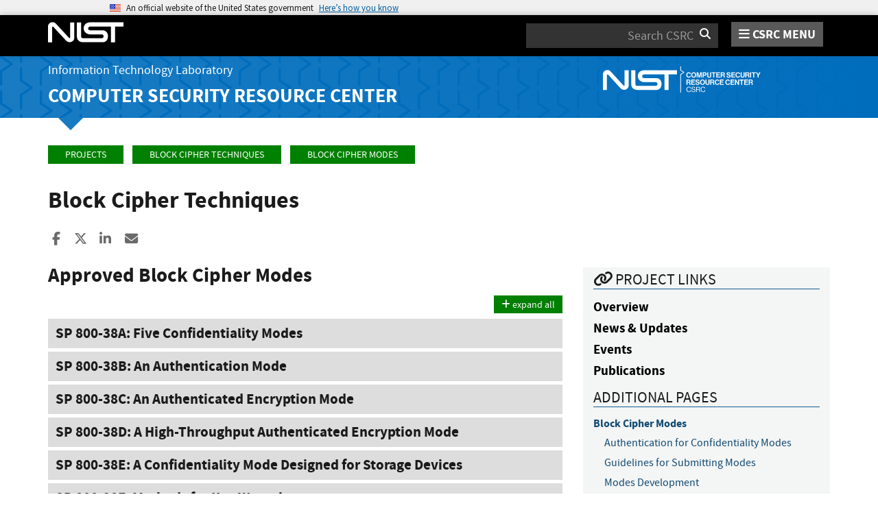

--- FILE ---
content_type: text/html; charset=utf-8
request_url: https://csrc.nist.gov/projects/block-cipher-techniques/bcm/current-modes
body_size: 11715
content:
<!DOCTYPE html>
<html lang="en-us" xml:lang="en-us">
<head>
    <meta charset="utf-8" />
    <title>Block Cipher Techniques | CSRC</title>
    <meta http-equiv="content-type" content="text/html; charset=UTF-8" />
    <meta http-equiv="content-style-type" content="text/css" />
    <meta http-equiv="content-script-type" content="text/javascript" />
    <meta name="viewport" content="width=device-width, initial-scale=1.0" />
    <meta name="msapplication-config" content="/CSRC/Media/images/favicons/browserconfig.xml" />
    <meta name="theme-color" content="#000000" />
    <meta name="google-site-verification" content="xbrnrVYDgLD-Bd64xHLCt4XsPXzUhQ-4lGMj4TdUUTA" />
    

        <meta name="description" content="SP 800-38A: Five Confidentiality Modes      In Special Publication 800-38A, five confidentiality modes are specified for use with any approved block cipher, such as the AES algorithm. The modes in SP 800-38A are updated versions of the ECB, CBC, CFB,..." />

    <!-- dcterms meta information -->
    <meta name="dcterms.title" content="Current Modes - Block Cipher Techniques | CSRC | CSRC" />
    <meta name="dcterms.description" content="SP 800-38A: Five Confidentiality Modes      In Special Publication 800-38A, five confidentiality modes are specified for use with any approved block cipher, such as the AES algorithm. The modes in SP 800-38A are updated versions of the ECB, CBC, CFB,..." />
    <meta name="dcterms.creator" content="Computer Security Division, Information Technology Laboratory, National Institute of Standards and Technology, U.S. Department of Commerce" />
    <meta name="dcterms.date.created" scheme="ISO8601" content="2017-01-04" />
    <meta name="dcterms.date.reviewed" scheme="ISO8601" content="2025-11-24" />
    <meta name="dcterms.language" scheme="DCTERMS.RFC1766" content="EN-US" />

    <!-- Facebook OpenGraph Tags -->
    <meta name="og:site_name" content="CSRC | NIST" />
    <meta name="og:type" content="article" />
    <meta name="og:url" content="https://csrc.nist.gov/projects/block-cipher-techniques/bcm/current-modes" />
    <meta name="og:title" content="Current Modes - Block Cipher Techniques | CSRC | CSRC" />
    <meta name="og:description" content="SP 800-38A: Five Confidentiality Modes      In Special Publication 800-38A, five confidentiality modes are specified for use with any approved block cipher, such as the AES algorithm. The modes in SP 800-38A are updated versions of the ECB, CBC, CFB, and OFB modes that are specified in FIPS Pub. 81; in addition, SP 800-38A specifies the CTR mode.  In the Addendum to SP 800-38A, NIST has specified three variants for extending the domain of the CBC mode using &#39;ciphertext stealing.&#39;       SP 800-38B: An Authentication Mode      The CMAC authentication mode is specified in Special Publication 800-38B for use with any approved block cipher. CMAC stands for cipher-based message authentication code (MAC), analogous to HMAC, the hash-based MAC algorithm.  CMAC is an essentially the One-Key CBC-MAC (OMAC) algorithm submitted by Iwata and Kurosawa. OMAC is an improvement of the XCBC algorithm, submitted by Rogaway and Black, which itself is an improvement of the CBC-MAC algorithm. XCBC efficiently addresses the..." />

    <meta name="article:tag" content="encryption; message authentication" />
    <meta name="article:published_time" content="2017-01-04" />
        <meta name="article:modified_time" content="2025-11-24" />


    <link rel="apple-touch-icon" sizes="180x180" href="/images/icons/apple-touch-icon.png" />
    <link rel="icon" type="image/png" href="/images/icons/favicon-32x32.png" sizes="32x32" />
    <link rel="icon" type="image/png" href="/images/icons/favicon-16x16.png" sizes="16x16" />
    <link rel="manifest" href="/images/icons/manifest.json" />
    <link rel="mask-icon" href="/images/icons/safari-pinned-tab.svg" color="#000000" />
    <link href="/CSRC/Media/images/favicons/favicon.ico" type="image/x-icon" rel="shortcut icon" />
    <link href="/CSRC/Media/images/favicons/favicon.ico" type="image/x-icon" rel="icon" />
    <link href="/dist/app.css" rel="stylesheet" />
    
    <!-- Highlight.js -->
    <link href="/dist/highlight-js/github.css" rel="stylesheet" />
    
    <!-- USWDS Top -->
    <link href="/dist/uswds/css/uswds.css" type="text/css" rel="stylesheet" />
    <script type="text/javascript" src="/dist/uswds/js/uswds-init.min.js"></script>

    <!-- reCAPTCHA v3 -->
    <style>
    .grecaptcha-badge {
        visibility: hidden;
    }
    </style>

    


    <script async type="text/javascript" id="_fed_an_ua_tag" src="https://dap.digitalgov.gov/Universal-Federated-Analytics-Min.js?agency=nist&subagency=csrc&pua=UA-66610693-15&yt=true&exts=xsd,xml,wav,mpg,mpeg,avi,rtf,webm,ogg,ogv,oga,map,otf,eot,svg,ttf,woff"></script>
    <style id="antiClickjackCss">
        body > * {
            display: none !important;
        }
        #antiClickjack {
            display: block !important;
        }
    </style>
    <noscript>
        <style id="antiClickjackNoScript">
            body > * { display: block !important; }
            #antiClickjack {
                display: none !important;
            }
        </style>
    </noscript>
    <script type="text/javascript" id="antiClickjackScript">
        if (self === top) {
            // no clickjacking
            var antiClickjack = document.getElementById("antiClickjackCss"); antiClickjack.parentNode.removeChild(antiClickjack);
        } else {
            setTimeout(tryForward(), 5000);
        }
        function tryForward() {
            top.location = self.location;
        }
    </script>
    <!-- Google tag (gtag.js) --> 
    <script async src="https://www.googletagmanager.com/gtag/js?id=G-TSQ0PLGJZP"></script> 
    <script>   window.dataLayer = window.dataLayer || [];   function gtag(){dataLayer.push(arguments);}   gtag('js', new Date());   gtag('config', 'G-TSQ0PLGJZP'); </script>
    <!-- Google Tag Manager -->
    <script>(function(w,d,s,l,i){w[l]=w[l]||[];w[l].push({'gtm.start':new Date().getTime(),event:'gtm.js'});var f=d.getElementsByTagName(s)[0],j=d.createElement(s),dl=l!='dataLayer'?'&l='+l:'';j.async=true;j.src='https://www.googletagmanager.com/gtm.js?id='+i+dl;f.parentNode.insertBefore(j,f);})(window,document,'script','dataLayer','GTM-MZQC4NCJ');</script>
    <!-- End Google Tag Manager -->
</head>
<body>
    <!-- Google Tag Manager (noscript) -->
    <noscript><iframe src="https://www.googletagmanager.com/ns.html?id=GTM-MZQC4NCJ" height="0" width="0" style="display:none;visibility:hidden"></iframe></noscript>
    <!-- End Google Tag Manager (noscript) -->
    <div id="antiClickjack" style="display: none;">
        <strong style="font-size: 1.6rem;">You are viewing this page in an unauthorized frame window.</strong>
        <p>This is a potential security issue, you are being redirected to <a href="https://csrc.nist.gov">https://csrc.nist.gov</a>.</p>
    </div>

    <section
    class="usa-banner"
    aria-label="Official website of the United States government">
    <div class="usa-accordion">
        <header class="usa-banner__header">
            <noscript>
                <p style="font-size: 0.85rem; font-weight: bold;">You have JavaScript disabled. This site requires JavaScript to be enabled for complete site functionality.</p>
            </noscript>
            <div class="usa-banner__inner">
                <div class="grid-col-auto">
                    <img
                        aria-hidden="true"
                        class="usa-banner__header-flag"
                        src="/dist/uswds/img/us_flag_small.png"
                        alt=""/>
                </div>
                <div class="grid-col-fill tablet:grid-col-auto" aria-hidden="true">
                    <p class="usa-banner__header-text">
                        An official website of the United States government
                    </p>
                    <p class="usa-banner__header-action">Here’s how you know</p>
                </div>
                <button
                    type="button"
                    class="usa-accordion__button usa-banner__button"
                    aria-expanded="false"
                    aria-controls="gov-banner-default">
                    <span class="usa-banner__button-text">Here’s how you know</span>
                </button>
            </div>
        </header>
        <div
            class="usa-banner__content usa-accordion__content"
            id="gov-banner-default">
            <div class="grid-row grid-gap-lg">
                <div class="usa-banner__guidance tablet:grid-col-6">
                    <img
                        class="usa-banner__icon usa-media-block__img"
                        src="/dist/uswds/img/icon-dot-gov.svg"
                        role="img"
                        alt=""
                        aria-hidden="true"/>
                    <div class="usa-media-block__body">
                        <p>
                            <strong>Official websites use .gov</strong><br/>A
                            <strong>.gov</strong> website belongs to an official government
                            organization in the United States.
                        </p>
                    </div>
                </div>
                <div class="usa-banner__guidance tablet:grid-col-6">
                    <img
                        class="usa-banner__icon usa-media-block__img"
                        src="/dist/uswds/img/icon-https.svg"
                        role="img"
                        alt=""
                        aria-hidden="true"/>
                    <div class="usa-media-block__body">
                        <p>
                            <strong>Secure .gov websites use HTTPS</strong><br/>A
                            <strong>lock</strong> (
                            <span class="icon-lock">
                                <svg
                                    xmlns="http://www.w3.org/2000/svg"
                                    width="52"
                                    height="64"
                                    viewBox="0 0 52 64"
                                    class="usa-banner__lock-image"
                                    role="img"
                                    aria-labelledby="banner-lock-description-default"
                                    focusable="false">
                                    <title id="banner-lock-title-default">Lock</title>
                                    <desc id="banner-lock-description-default">Locked padlock icon</desc>
                                    <path
                                        fill="#000000"
                                        fill-rule="evenodd"
                                        d="M26 0c10.493 0 19 8.507 19 19v9h3a4 4 0 0 1 4 4v28a4 4 0 0 1-4 4H4a4 4 0 0 1-4-4V32a4 4 0 0 1 4-4h3v-9C7 8.507 15.507 0 26 0zm0 8c-5.979 0-10.843 4.77-10.996 10.712L15 19v9h22v-9c0-6.075-4.925-11-11-11z"/>
                                </svg>
                            </span
                            >) or <strong>https://</strong> means you’ve safely connected to
                            the .gov website. Share sensitive information only on official,
                            secure websites.
                        </p>
                    </div>
                </div>
            </div>
        </div>
    </div>
</section>

    <nav id="navbar" class="navbar">
    <div id="nist-menu-container" class="container">
        <div class="row">
            <!-- Brand -->
            <div class="col-xs-6 col-md-4 navbar-header">
                <a class="navbar-brand" href="https://www.nist.gov" target="_blank" id="navbar-brand-image">
                    <img src="/CSRC/media/images/svg/nist-logo.svg" alt="National Institute of Standards and Technology" width="110" height="30">
                </a>
            </div>
            <div class="col-xs-6 col-md-8 navbar-nist-logo">
                <div class="form-inline hidden-sm hidden-xs">
                    <form name="site-search" id="site-search-form" action="/search" method="GET">
                        <label for="search-csrc-query" class="element-invisible">Search</label>
                        <input autocomplete="off" class="form-control" id="search-csrc-query" name="keywords" type="text" size="15" maxlength="128" placeholder="Search CSRC" />
                        <input type="hidden" name="ipp" value="25" />
                        <input type="hidden" name="sortBy" value="relevance" />
                        <input type="hidden" name="showOnly" value="publications,projects,news,events,presentations,glossary,topics" />
                        <input type="hidden" name="topicsMatch" value="ANY" />
                        <input type="hidden" name="status" value="Final,Draft" />
                        <button type="submit" id="search-csrc-submit-btn" class="form-submit">
                            <span class="element-invisible">Search</span>
                            <i class="fa fa-search"></i>
                        </button>
                    </form>
                </div>
                <span id="nvd-menu-button" class="pull-right">
                    <a href="#" id="nvd-menu-button-link">
                        <span class="fa fa-bars"></span>
                        <span id="nvd-menu-full-text">CSRC MENU</span>
                    </a>
                </span>
            </div>
        </div>
    </div>

    <div class="form-inline hidden-md hidden-lg">
        <form name="site-search-mobile" id="site-search-form-mobile" action="/search" method="GET">
            <label for="search-csrc-query-mobile" class="element-invisible">Search</label>
            <input autocomplete="off" class="form-control" id="search-csrc-query-mobile" name="keywords" type="text" size="15" maxlength="128" placeholder="Search CSRC" />
            <button type="submit" id="search-csrc-submit-btn-mobile" class="form-submit">
                <span class="element-invisible">Search</span>
                <i class="fa fa-search"></i>
            </button>
        </form>
    </div>
    <div class="main-menu-row container">
        <!-- Collect the nav links, forms, and other content for toggling -->
        <div id="main-menu-drop" class="col-lg-12" style="display: none;">
            <ul>
                <li><a href="/projects">Projects</a></li>
                <li>
                    <a href="/publications">
                        Publications
                        <span class="expander fa fa-plus" id="main-menu-pubs-expander" data-expander-name="publications" data-expanded="false">
                            <span class="element-invisible">Expand or Collapse</span>
                        </span>
                    </a>
                    <div style="display: none;" class="sub-menu" data-expander-trigger="publications" id="main-menu-pubs-expanded">
                        <div class="row">
                            <div class="col-lg-4">
                                <p><a href="/publications/drafts-open-for-comment">Drafts for Public Comment</a></p>
                                <p><a href="/publications/draft-pubs">All Public Drafts</a></p>
                                <p><a href="/publications/final-pubs">Final Pubs</a></p>
                                <p><a href="/publications/fips">FIPS <small>(standards)</small></a></p>
                            </div>
                            <div class="col-lg-4">
                                <p><a href="/publications/sp">Special Publications (SP<small>s</small>)</a></p>
                                <p><a href="/publications/ir">IR <small>(interagency/internal reports)</small></a></p>
                                <p><a href="/publications/cswp">CSWP <small>(cybersecurity white papers)</small></a></p>
                                <p><a href="/publications/itl-bulletin">ITL Bulletins</a></p>
                            </div>
                            <div class="col-lg-4">
                                <p><a href="/publications/project-description">Project Descriptions</a></p>
                                <p><a href="/publications/journal-article">Journal Articles</a></p>
                                <p><a href="/publications/conference-paper">Conference Papers</a></p>
                                <p><a href="/publications/book">Books</a></p>
                            </div>
                        </div>
                    </div>
                </li>
                <li>
                    <a href="/topics">
                        Topics
                        <span class="expander fa fa-plus" id="main-menu-topics-expander" data-expander-name="topics" data-expanded="false">
                            <span class="element-invisible">Expand or Collapse</span>
                        </span>
                    </a>
                    <div style="display: none;" class="sub-menu" data-expander-trigger="topics" id="main-menu-topics-expanded">
                        <div class="row">
                            <div class="col-lg-4">
                                <p><a href="/Topics/Security-and-Privacy">Security & Privacy</a></p>
                                <p><a href="/Topics/Applications">Applications</a></p>
                            </div>
                            <div class="col-lg-4">
                                <p><a href="/Topics/Technologies">Technologies</a></p>
                                <p><a href="/Topics/Sectors">Sectors</a></p>
                            </div>
                            <div class="col-lg-4">
                                <p><a href="/Topics/Laws-and-Regulations">Laws & Regulations</a></p>
                                <p><a href="/Topics/Activities-and-Products">Activities & Products</a></p>
                            </div>
                        </div>
                    </div>
                </li>
                <li><a href="/news">News & Updates</a></li>
                <li><a href="/events">Events</a></li>
                <li><a href="/glossary">Glossary</a></li>
                <li>
                    <a href="/about">
                        About CSRC
                        <span class="expander fa fa-plus" id="main-menu-about-expander" data-expander-name="about" data-expanded="false">
                            <span class="element-invisible">Expand or Collapse</span>
                        </span>
                    </a>
                    <div style="display: none;" class="sub-menu" data-expander-trigger="about" id="main-menu-about-expanded">
                        <div class="row">
                            <div class="col-lg-6">
                                <p>
                                    <strong><a href="/Groups/Computer-Security-Division">Computer Security Division</a></strong><br />
                                    <ul>
                                        <li><a href="/Groups/Computer-Security-Division/Cryptographic-Technology">Cryptographic Technology</a></li>
                                        <li><a href="/Groups/Computer-Security-Division/Secure-Systems-and-Applications">Secure Systems and Applications</a></li>
                                        <li><a href="/Groups/Computer-Security-Division/Security-Components-and-Mechanisms">Security Components and Mechanisms</a></li>
                                        <li><a href="/Groups/Computer-Security-Division/Security-Engineering-and-Risk-Management">Security Engineering and Risk Management</a></li>
                                        <li><a href="/Groups/Computer-Security-Division/Security-Testing-Validation-and-Measurement">Security Testing, Validation, and Measurement</a></li>
                                    </ul>
                                </p>
                            </div>
                            <div class="col-lg-6">
                                <p>
                                    <strong><a href="/Groups/Applied-Cybersecurity-Division">Applied Cybersecurity Division</a></strong><br />
                                    <ul>
                                        <li><a href="/Groups/Applied-Cybersecurity-Division/Cybersecurity-and-Privacy-Applications">Cybersecurity and Privacy Applications</a></li>
                                        <li><a href="/Groups/Applied-Cybersecurity-Division/National-Cybersecurity-Center-of-Excellence">National Cybersecurity Center of Excellence (NCCoE)</a></li>
                                        <li><a href="https://www.nist.gov/nice/">National Initiative for Cybersecurity Education (NICE)</a></li>
                                    </ul>
                                </p>
                                <p>
                                    <a href="/contact">
                                        Contact Us
                                    </a>
                                </p>
                            </div>
                        </div>
                    </div>
                </li>
            </ul>
        </div><!-- /#mobile-nav-container -->
    </div>

</nav>

    <section id="itl-header" class="has-menu">
        <div class="itl-background"></div>
            <div class="container">
                <div class="row">
                    <div class="col-sm-12 col-md-8">
                        <div class="hidden-xs hidden-sm" id="itl-header-lg">
                            <a href="https://www.nist.gov/itl" target="_blank" id="itl-header-link">Information Technology Laboratory</a>
                        </div>
                        <div class="hidden-xs hidden-sm" id="csrc-header-lg">
                            <a href="/" id="csrc-header-link-lg">Computer Security Resource Center</a>
                        </div>
                    </div>
                    <div class="col-sm-12 col-md-4">
                        <div class="hidden-xs hidden-sm hidden-md">
                            <a id="logo-csrc-lg" href="/"><img id="img-logo-csrc-lg" src="/CSRC/Media/images/nist-logo-csrc-white.svg" alt="CSRC Logo" class="csrc-header-logo"></a>
                        </div>
                        <div class="hidden-lg">
                            <a id="logo-csrc-sm" href="/"><img id="img-logo-csrc-sm" src="/CSRC/Media/images/nist-logo-csrc-white.svg" alt="CSRC Logo" class="csrc-header-logo"></a>
                        </div>
                    </div>
                </div>
            </div>
    </section>

    <div id="body-section" class="container">
        
        




<div class="breadcrumb">
        <a href="/projects" class="breadcrumb-link">Projects</a>
        <a href="/projects/block-cipher-techniques" class="breadcrumb-link">Block Cipher Techniques</a>
        <a href="/projects/block-cipher-techniques/bcm" class="breadcrumb-link">Block Cipher Modes</a>
</div>


    <h1 id="projectName">Block Cipher Techniques</h1>


<div class="page-social-buttons" id=&quot;news-social-buttons&quot;>
    <a href="https://www.facebook.com/sharer/sharer.php?u=https%3A%2F%2Fcsrc.nist.gov%2Fprojects%2Fblock-cipher-techniques%2Fbcm%2Fcurrent-modes" class="social-facebook"><i class="fa fa-facebook fa-fw" aria-hidden="true"></i><span class="sr-only">Share to Facebook</span></a>
    <a href="https://x.com/share?url=https%3A%2F%2Fcsrc.nist.gov%2Fprojects%2Fblock-cipher-techniques%2Fbcm%2Fcurrent-modes" class="social-twitter"><i class="fa-brands fa-x-twitter"></i><span class="sr-only">Share to X</span></a>
    <a href="https://www.linkedin.com/shareArticle?mini=true&amp;url=https%3A%2F%2Fcsrc.nist.gov%2Fprojects%2Fblock-cipher-techniques%2Fbcm%2Fcurrent-modes&amp;source=csrc.nist.gov" class="social-linked-in"><i class="fa fa-linkedin fa-fw" aria-hidden="true"></i><span class="sr-only">Share to LinkedIn</span></a>
    <a href="/cdn-cgi/l/email-protection#[base64]" class="social-email"><i class="fa fa-envelope fa-fw" aria-hidden="true"></i><span class="sr-only">Share ia Email</span></a>
</div>

<div class="row visible-sm visible-xs visible-md">
	<div class="col-sm-12">
        <div class="bs-callout bs-callout-subnav" id="projectLinksContainer-sm">
            <h4><i class="fa fa-link"></i> Project Links</h4>
            <div class="project-icons-container">
                <span>
                    <a href="/projects/block-cipher-techniques" id="NavOverviewLink-sm">
                        <i class="fa fa-info-circle"></i> Overview
                    </a>
                </span>
                                <span>
                    <a href="/Projects/block-cipher-techniques/news" id="NavNewsLink-sm" data-count="19">
                        <i class="fa fa-newspaper-o"></i> News &amp; Updates
                    </a>
                </span>
                                <span>
                    <a href="/Projects/block-cipher-techniques/events" id="NavEventsLink-sm" data-count="4">
                        <i class="fa fa-calendar-o"></i> Events
                    </a>
                </span>
                                <span>
                    <a href="/Projects/block-cipher-techniques/publications" id="NavPubsLink-sm" data-count="19">
                        <i class="fa fa-file-text"></i> Publications
                    </a>
                </span>
                            </div>
        </div>
	</div>
</div>
<div class="row">


        <div class="col-lg-8 col-sm-12">
<h3 id="pageName">Approved Block Cipher Modes</h3>


<p id="content">
    <div aria-multiselectable="true" class="panel-group" id="collapse1715344725368" role="tablist">
<div class="panel panel-default">
<div class="panel-heading" id="heading1715344725368_1" role="tab">
<div class="panel-title"><a aria-controls="collapse1715344725368_1" aria-expanded="false" class="collapsed" data-parent="#collapse1715344725368" data-target="#collapse1715344725368_1" data-toggle="collapse" href="javascript:void(0)">SP 800-38A: Five Confidentiality Modes </a></div>
</div>

<div aria-labelledby="heading1715344725368_1" class="collapse panel-collapse" id="collapse1715344725368_1" role="tabpanel">
<div class="panel-body">
<p>In <a href="/publications/detail/sp/800-38a/final">Special Publication 800-38A</a>, five confidentiality modes are specified for use with any approved block cipher, such as the AES algorithm. The modes in SP 800-38A are updated versions of the ECB, CBC, CFB, and OFB modes that are specified in FIPS Pub. 81; in addition, SP 800-38A specifies the CTR mode.</p>

<p>In the <a href="/publications/detail/sp/800-38a/addendum/final">Addendum to SP 800-38A</a>, NIST has specified three variants for extending the domain of the CBC mode using "ciphertext stealing."</p>
</div>
</div>
</div>

<div class="panel panel-default">
<div class="panel-heading" id="heading1715344725368_2" role="tab">
<div class="panel-title"><a aria-controls="collapse1715344725368_2" aria-expanded="false" class="collapsed" data-parent="#collapse1715344725368" data-target="#collapse1715344725368_2" data-toggle="collapse" href="javascript:void(0)">SP 800-38B: An Authentication Mode </a></div>
</div>

<div aria-labelledby="heading1715344725368_2" class="collapse panel-collapse" id="collapse1715344725368_2" role="tabpanel">
<div class="panel-body">
<p>The CMAC authentication mode is specified in <a href="/publications/detail/sp/800-38b/final">Special Publication 800-38B</a> for use with any approved block cipher. CMAC stands for cipher-based message authentication code (MAC), analogous to HMAC, the hash-based MAC algorithm.</p>

<p>CMAC is an essentially the One-Key CBC-MAC (OMAC) algorithm submitted by Iwata and Kurosawa. OMAC is an improvement of the XCBC algorithm, submitted by Rogaway and Black, which itself is an improvement of the CBC-MAC algorithm. XCBC efficiently addresses the security deficiencies of CBC-MAC; OMAC efficiently reduces the key size of XCBC.</p>
</div>
</div>
</div>

<div class="panel panel-default">
<div class="panel-heading" id="heading1715344725368_3" role="tab">
<div class="panel-title"><a aria-controls="collapse1715344725368_3" aria-expanded="false" class="collapsed" data-parent="#collapse1715344725368" data-target="#collapse1715344725368_3" data-toggle="collapse" href="javascript:void(0)">SP 800-38C: An Authenticated Encryption Mode </a></div>
</div>

<div aria-labelledby="heading1715344725368_3" class="collapse panel-collapse" id="collapse1715344725368_3" role="tabpanel">
<div class="panel-body">
<p><a href="/publications/detail/sp/800-38c/final">Special Publication 800-38C</a> specifies the CCM mode of the AES algorithm. CCM combines the counter mode for confidentiality with the cipher block chaining technique for authentication. The specification is intended to be compatible with the use of CCM within a draft amendment to the IEEE 802.11 standard for wireless local area networks.</p>

<p>There were many <a href="/projects/block-cipher-techniques/bcm/modes-develoment/public-comments-modes-development">public comments</a> on the earlier draft of the document; NIST briefly described its <a href="/CSRC/media/Projects/Block-Cipher-Techniques/documents/BCM/Comments/NIST_responses.pdf">responses</a> to the most significant comments.</p>
</div>
</div>
</div>

<div class="panel panel-default">
<div class="panel-heading" id="heading1715344725368_4" role="tab">
<div class="panel-title"><a aria-controls="collapse1715344725368_4" aria-expanded="false" class="collapsed" data-parent="#collapse1715344725368" data-target="#collapse1715344725368_4" data-toggle="collapse" href="javascript:void(0)">SP 800-38D: A High-Throughput Authenticated Encryption Mode </a></div>
</div>

<div aria-labelledby="heading1715344725368_4" class="collapse panel-collapse" id="collapse1715344725368_4" role="tabpanel">
<div class="panel-body">
<p><a href="/publications/detail/sp/800-38d/final">Special Publication 800-38D</a> specifies the Galois/Counter Mode (GCM) of the AES algorithm. GCM combines the counter mode for confidentiality with an authentication mechanism that is based on a universal hash function. GCM was designed to faciliate high-throughput hardware implementations; software optimizations are also possible, if certain lookup tables can be precomputed from the key and stored in memory.</p>

<p>The document includes discussion of two significant security issues that were raised in <a href="/projects/block-cipher-techniques/bcm/modes-develoment/public-comments-modes-development">public comments</a>: the unusual risks of using short tags (<a href="/CSRC/media/Projects/Block-Cipher-Techniques/documents/BCM/Comments/CWC-GCM/Ferguson2.pdf">Ferguson</a>), and the critical importance of the requirement for the uniqueness of the IVs (<a href="/CSRC/media/Projects/Block-Cipher-Techniques/documents/BCM/Comments/800-38-series-drafts/GCM/Joux_comments.pdf">Joux</a>).</p>
</div>
</div>
</div>

<div class="panel panel-default">
<div class="panel-heading" id="heading1715344725368_5" role="tab">
<div class="panel-title"><a aria-controls="collapse1715344725368_5" aria-expanded="false" class="collapsed" data-parent="#collapse1715344725368" data-target="#collapse1715344725368_5" data-toggle="collapse" href="javascript:void(0)">SP 800-38E: A Confidentiality Mode Designed for Storage Devices </a></div>
</div>

<div aria-labelledby="heading1715344725368_5" class="collapse panel-collapse" id="collapse1715344725368_5" role="tabpanel">
<div class="panel-body">
<p><a href="/publications/detail/sp/800-38e/final">Special Publication 800-38E </a>approves the XTS-AES mode of the AES algorithm by reference to IEEE Std 1619-2007, subject to one additional requirement. The XTS-AES mode was designed to protect the confidentiality of data on block-oriented storage devices without providing authentication, in order to avoid expansion of the data; however, it does provide some protection against malicious manipulation of the encrypted data.</p>
</div>
</div>
</div>

<div class="panel panel-default">
<div class="panel-heading" id="heading1715344725368_6" role="tab">
<div class="panel-title"><a aria-controls="collapse1715344725368_6" aria-expanded="false" class="collapsed" data-parent="#collapse1715344725368" data-target="#collapse1715344725368_6" data-toggle="collapse" href="javascript:void(0)">SP 800-38F: Methods for Key Wrapping </a></div>
</div>

<div aria-labelledby="heading1715344725368_6" class="collapse panel-collapse" id="collapse1715344725368_6" role="tabpanel">
<div class="panel-body">
<p><a href="/publications/detail/sp/800-38f/final">Special Publication 800-38F </a>describes cryptographic methods that are approved for "key wrapping," i.e., the protection of the confidentiality and integrity of cryptographic keys. In addition to clarifying that some previously-approved methods are permitted for key wrapping, this publication specifies two deterministic authenticated-encryption modes of operation of the Advanced Encryption Standard (AES) algorithm: the AES Key Wrap (KW) mode and the AES Key Wrap With Padding (KWP) mode.&nbsp; An analogue of KW, called TKW, with the Triple Data Encryption Algorithm (TDEA) as the underlying block cipher, is also specified to support legacy applications.</p>
</div>
</div>
</div>

<div class="panel panel-default">
<div class="panel-heading" id="heading1715344725368_7" role="tab">
<div class="panel-title"><a aria-controls="collapse1715344725368_7" aria-expanded="false" class="collapsed" data-parent="#collapse1715344725368" data-target="#collapse1715344725368_7" data-toggle="collapse" href="javascript:void(0)">SP 800-38G: Methods for Format-Preserving Encryption </a></div>
</div>

<div aria-labelledby="heading1715344725368_7" class="collapse panel-collapse" id="collapse1715344725368_7" role="tabpanel">
<div class="panel-body">
<p><strong>February 2019:</strong>&nbsp;&nbsp;<a href="https://csrc.nist.gov/publications/detail/sp/800-38g/draft">Draft Special Publication 800-38G Revision 1</a><strong>,&nbsp;<em>Recommendation for Block Cipher Modes of Operation: Methods for Format-Preserving Encryption</em></strong>.&nbsp; In this revision of SP 800-38G, the specifications of the two encryption methods, called FF1 and FF3-1, are updated in order to address potential vulnerabilities when the domain size is too small. Instructions for providing comments are included at the bottom of this notice. The public comment period ended <strong>April 15, 2019</strong>.</p>

<p style="margin-left:40px"><a href="/CSRC/media/Publications/sp/800-38g/rev-1/draft/documents/sp800-38gr1-draft-comments-received.pdf">Public Comments Received</a></p>

<p><strong>March 2016:</strong> <a href="/publications/detail/sp/800-38g/final">Special Publication 800-38G</a><em> </em>specifies the FF1 and FF3 format-preserving encryption (FPE) modes of the AES algorithm.&nbsp;The acronym indicates that each mode is a Feistel-based method for FPE.&nbsp;Previously approved confidentiality modes are designed for binary data; FPE modes are designed for any kind of data, including non-binary formats, such as credit card numbers and social security numbers.&nbsp;Consequently, FPE facilitates the retrofitting of encryption technology to existing devices or software, where a conventional encryption mode might not be feasible.</p>

<p>FF1 was submitted to NIST by Bellare, Rogaway and Spies under the name FFX[Radix]; FF3 is the main component of the BPS mechanism that was submitted to NIST by Brier, Peyrin, and Stern.</p>

<p><strong>Letter of Assurance:</strong> Voltage Security, Inc. (which in the interim was acquired by HP, Inc.) provided NIST with a <a href="/CSRC/media/Projects/Block-Cipher-Techniques/documents/BCM/proposed-modes/ffx/ffx-voltage-ip.pdf">Letter of Assurance</a> regarding the licensing of patents that may be relevant for the use of FPE modes.</p>
</div>
</div>
</div>
</div>

<p>&nbsp;</p>

</p>


        </div>


        <div class="col-lg-4 hidden-xs hidden-sm hidden-md">

            <div class="project-nav-container">
                <div class="bs-callout bs-callout-subnav" id="projectLinksContainer-lg">
<h4><i class="fa fa-link"></i> Project Links</h4>
<div class="project-icons-container">
    <span>
        <a href="/projects/block-cipher-techniques" id="SideNavOverviewLink">
            <i class="fa fa-info-circle"></i> Overview
        </a>
    </span>
        <span>
        <a href="/Projects/block-cipher-techniques/news" id="SideNavNewsLink" data-count="19">
            <i class="fa fa-newspaper-o"></i> News &amp; Updates
        </a>
    </span>
        <span>
        <a href="/Projects/block-cipher-techniques/events" id="SideNavEventsLink" data-count="4">
            <i class="fa fa-calendar-o"></i> Events
        </a>
    </span>
        <span>
        <a href="/Projects/block-cipher-techniques/publications" id="SideNavPubsLink" data-count="19">
            <i class="fa fa-file-text"></i> Publications
        </a>
    </span>
    </div>

    <h4>Additional Pages</h4>
    <div id="projectPagesCallout-lg">

<a class="csrc-add-page" data-node-level="0" data-node-order="1" href="/Projects/block-cipher-techniques/bcm" id="projPage0" style="border-left: solid 0rem transparent;">Block Cipher Modes</a>
<a class="csrc-add-page" data-node-level="1" data-node-order="2" href="/Projects/block-cipher-techniques/bcm/authentication-for-confidentiality-modes" id="projPage1" style="border-left: solid 1rem transparent;">Authentication for Confidentiality Modes</a>
<a class="csrc-add-page" data-node-level="1" data-node-order="3" href="/Projects/block-cipher-techniques/bcm/Guidelines-for-Submitting-Modes" id="projPage2" style="border-left: solid 1rem transparent;">Guidelines for Submitting Modes</a>
<a class="csrc-add-page" data-node-level="1" data-node-order="4" href="/Projects/block-cipher-techniques/bcm/modes-development" id="projPage3" style="border-left: solid 1rem transparent;">Modes Development</a>
<a class="csrc-add-page" data-node-level="1" data-node-order="5" href="/Projects/block-cipher-techniques/bcm/public-comments-modes-development" id="projPage4" style="border-left: solid 1rem transparent;">Public Comments-Modes Development</a>
<a class="csrc-add-page" data-node-level="0" data-node-order="3" href="/Projects/block-cipher-techniques/email-list-ciphermodes-forum" id="projPage5" style="border-left: solid 0rem transparent;">Email List (ciphermodes-forum)</a>


    </div>

                </div>
            </div>

    <div class="bs-callout bs-callout-success" id="contactsCallout-lg">
        <h4><i class="fa fa-user"></i> Contacts</h4>
            <p id="projContact0"><span class='contact-display'><strong data-field='full-name'> <span data-field='firstname'>Cipher Modes</span>   <span data-field='lastname'>Technical Inquiries</span> </strong><br/><a href="/cdn-cgi/l/email-protection#cba8a2bba3aeb9a6a4afaeb88ba5a2b8bfe5aca4bd" data-field='email'><span class="__cf_email__" data-cfemail="3c5f554c54594e515358594f7c52554f48125b534a">[email&#160;protected]</span></a><br/></span></p>
            <p id="projContact1"><span class='contact-display'><strong data-field='full-name'><span data-field='title'>Dr.</span> <span data-field='firstname'>Morris</span>   <span data-field='lastname'>Dworkin</span> </strong> - <strong data-field='affiliation'><span data-field='affiliation'>NIST</span></strong><br/></span></p>
            <p id="projContact2"><span class='contact-display'><strong data-field='full-name'><span data-field='title'>Dr.</span> <span data-field='firstname'>Meltem</span>   <span data-field='lastname'>Sönmez Turan</span> </strong> - <strong data-field='affiliation'><span data-field='affiliation'>NIST</span></strong><br/></span></p>
    </div>


    <div class="bs-callout bs-callout-danger" id="owningGroupCallout-lg">
        <h4><i class="fa fa-sitemap"></i> Group</h4>
        <a href="/Groups/Computer-Security-Division/Cryptographic-Technology">Cryptographic Technology</a>
    </div>


    <div class="bs-callout bs-callout-danger" id="topicsCallout-lg">
        <h4><i class="fa fa-tag"></i> Topics</h4>

            <p>
                <strong id="catName0-lg">Security and Privacy:</strong>
                    <a id="catTopLink0-0-lg" href="/Topics/Security-and-Privacy/cryptography/encryption">encryption</a>,                     <a id="catTopLink0-1-lg" href="/Topics/Security-and-Privacy/cryptography/message-authentication">message authentication</a>            </p>
    </div>


    <div class="bs-callout bs-callout-warning" id="relatedProjectsCallout-lg">
        <h4>Related Projects</h4>
            <a href="/Projects/cryptographic-standards-and-guidelines" id="relProjLink0">Cryptographic Standards and Guidelines</a><br/>
            <a href="/Projects/masked-circuits" id="relProjLink1">Masked Circuits for Block-Ciphers</a><br/>
    </div>


        </div>

</div>
    <div class="row visible-sm visible-xs visible-md">

        <div class="col-sm-12">

<div class="bs-callout bs-callout-subnav" id="projectPagesCallout-sm">
    <h4>Additional Pages</h4>
    <p>

<a class="csrc-add-page" data-node-level="0" data-node-order="1" href="/Projects/block-cipher-techniques/bcm" id="projPage0-sm" style="border-left: solid 0rem transparent;">Block Cipher Modes</a>
<a class="csrc-add-page" data-node-level="1" data-node-order="2" href="/Projects/block-cipher-techniques/bcm/authentication-for-confidentiality-modes" id="projPage1-sm" style="border-left: solid 1rem transparent;">Authentication for Confidentiality Modes</a>
<a class="csrc-add-page" data-node-level="1" data-node-order="3" href="/Projects/block-cipher-techniques/bcm/Guidelines-for-Submitting-Modes" id="projPage2-sm" style="border-left: solid 1rem transparent;">Guidelines for Submitting Modes</a>
<a class="csrc-add-page" data-node-level="1" data-node-order="4" href="/Projects/block-cipher-techniques/bcm/modes-development" id="projPage3-sm" style="border-left: solid 1rem transparent;">Modes Development</a>
<a class="csrc-add-page" data-node-level="1" data-node-order="5" href="/Projects/block-cipher-techniques/bcm/public-comments-modes-development" id="projPage4-sm" style="border-left: solid 1rem transparent;">Public Comments-Modes Development</a>
<a class="csrc-add-page" data-node-level="0" data-node-order="3" href="/Projects/block-cipher-techniques/email-list-ciphermodes-forum" id="projPage5-sm" style="border-left: solid 0rem transparent;">Email List (ciphermodes-forum)</a>


    </p>
</div>


    <div class="bs-callout bs-callout-subnav" id="contactsCallout-sm">
        <h4><i class="fa fa-user"></i> Contacts</h4>
        <p style="padding-left: 15px;">
            <span id="projContact0-sm"><span class='contact-display'><strong data-field='full-name'> <span data-field='firstname'>Cipher Modes</span>   <span data-field='lastname'>Technical Inquiries</span> </strong><br/><a href="/cdn-cgi/l/email-protection#2e4d475e464b5c43414a4b5d6e40475d5a00494158" data-field='email'><span class="__cf_email__" data-cfemail="e18288918984938c8e858492a18f889295cf868e97">[email&#160;protected]</span></a><br/></span></span><br/>
            <span id="projContact1-sm"><span class='contact-display'><strong data-field='full-name'><span data-field='title'>Dr.</span> <span data-field='firstname'>Morris</span>   <span data-field='lastname'>Dworkin</span> </strong> - <strong data-field='affiliation'><span data-field='affiliation'>NIST</span></strong><br/></span></span><br/>
            <span id="projContact2-sm"><span class='contact-display'><strong data-field='full-name'><span data-field='title'>Dr.</span> <span data-field='firstname'>Meltem</span>   <span data-field='lastname'>Sönmez Turan</span> </strong> - <strong data-field='affiliation'><span data-field='affiliation'>NIST</span></strong><br/></span></span><br/>
        </p>
    </div>


    <div class="bs-callout bs-callout-danger" id="owningGroupCallout-sm">
        <h4><i class="fa fa-sitemap"></i> Group</h4>
        <a href="/Groups/Computer-Security-Division/Cryptographic-Technology">Cryptographic Technology</a>
    </div>


    <div class="bs-callout bs-callout-danger" id="topicsCallout-sm">
        <h4><i class="fa fa-tag"></i> Topics</h4>

            <p>
                <strong id="catName0-sm">Security and Privacy:</strong>
                    <a id="catTopLink0-0-sm" href="/Topics/Security-and-Privacy/cryptography/encryption">encryption</a>,                     <a id="catTopLink0-1-sm" href="/Topics/Security-and-Privacy/cryptography/message-authentication">message authentication</a>            </p>
    </div>


    <div class="bs-callout bs-callout-warning" id="relatedProjectsCallout-sm">
        <h4>Related Projects</h4>
        <p>
            <a href="/Projects/cryptographic-standards-and-guidelines" id="relProjLink0-sm">Cryptographic Standards and Guidelines</a><br/>
            <a href="/Projects/masked-circuits" id="relProjLink1-sm">Masked Circuits for Block-Ciphers</a><br/>
        </p>
    </div>


        </div>

    </div>

<div class="row">
    <div class="col-md-12 historical-data-area" id="historical-data-area">

            <span>Created <span id="page-created-date">January 04, 2017</span>, Updated <span id="page-updated-date">November 24, 2025</span></span>
    </div>
</div>






        <div id="footer-pusher"></div>

    </div>

    

    <footer id="footer">
    <div class="container">

        <div class="row">
            <div class="col-sm-6">
                <span class="hidden-xs">
                    <a href="https://www.nist.gov" title="National Institute of Standards and Technology" rel="home" target="_blank" class="footer-nist-logo" id="footer-nist-logo-link">
                        <img src="/CSRC/Media/images/nist-logo-brand-white.svg" alt="National Institute of Standards and Technology logo" id="footer-nist-logo" />
                    </a>
                </span>

                <div class="row footer-contact-container">
                    <div class="col-sm-12" id="footer-address">
                        <strong>HEADQUARTERS</strong><br>
                        100 Bureau Drive<br>
                        Gaithersburg, MD 20899
                    </div>
                </div>
            </div>
            <div class="col-sm-6">
                <ul class="social-list text-right" style="display: block;">
                    <li class="field-item service-twitter list-horiz">
                        <a href="https://x.com/NISTCyber" class="social-btn social-btn--large extlink ext" id="footer-social-twitter-link">
                            <i class="fa-brands fa-x-twitter fa-fw"><span class="element-invisible">X</span></i><span class="ext"><span class="element-invisible"> (link is external)</span></span>
                        </a>
                    </li>
                    <li class="field-item service-facebook list-horiz">
                        <a href="https://www.facebook.com/NIST" class="social-btn social-btn--large extlink ext" id="footer-social-facebook-link">
                            <i class="fa fa-facebook fa-fw"><span class="element-invisible">facebook</span></i><span class="ext"><span class="element-invisible"> (link is external)</span></span>
                        </a>

                    </li>
                    <li class="field-item service-linkedin list-horiz">
                        <a href="https://www.linkedin.com/company/nist" class="social-btn social-btn--large extlink ext" id="footer-social-linkedin-link">
                            <i class="fa fa-linkedin fa-fw"><span class="element-invisible">linkedin</span></i><span class="ext"><span class="element-invisible"> (link is external)</span></span>
                        </a>

                    </li>
                    <li class="field-item service-instagram list-horiz">
                        <a href="https://www.instagram.com/usnistgov/" class="social-btn social-btn--large extlink ext" id="footer-social-instagram-link">
                            <i class="fa fa-instagram fa-fw"><span class="element-invisible">instagram</span></i>
                            <span class="ext"><span class="element-invisible"> (link is external)</span></span>
                        </a>

                    </li>
                    <li class="field-item service-youtube list-horiz">
                        <a href="https://www.youtube.com/user/USNISTGOV" class="social-btn social-btn--large extlink ext" id="footer-social-youtube-link">
                            <i class="fa fa-youtube fa-fw"><span class="element-invisible">youtube</span></i><span class="ext"><span class="element-invisible"> (link is external)</span></span>
                        </a>

                    </li>
                    <li class="field-item service-rss list-horiz">
                        <a href="https://www.nist.gov/news-events/nist-rss-feeds" class="social-btn social-btn--large extlink" id="footer-social-rss-link">
                            <i class="fa fa-rss fa-fw"><span class="element-invisible">rss</span></i>
                        </a>

                    </li>
                    <li class="field-item service-govdelivery list-horiz last">
                        <a href="https://public.govdelivery.com/accounts/USNIST/subscriber/new?qsp=USNIST_3" class="social-btn social-btn--large extlink ext" title="Subscribe to CSRC and publication updates, and other NIST cybersecurity news" id="footer-social-govdelivery-link">
                            <i class="fa fa-envelope fa-fw"><span class="element-invisible">govdelivery</span></i><span class="ext"><span class="element-invisible"> (link is external)</span></span>
                        </a>
                    </li>
                </ul>
                <p class="text-right">
                    Want updates about CSRC and our publications?
                    <a href="https://public.govdelivery.com/accounts/USNIST/subscriber/new?qsp=USNIST_3" class="btn btn-lg btn-primary" style="background-color: #12659c!important; border-color: #12659c!important;" id="footer-subscribe-link">Subscribe</a>
                </p>
            </div>
        </div>
        <div class="row hidden-sm hidden-md hidden-lg">
            <div class="col-sm-12">
                <a href="https://www.nist.gov" title="National Institute of Standards and Technology" rel="home" target="_blank" class="footer-nist-logo" id="footer-bottom-nist-logo-link">
                    <img src="/CSRC/Media/images/logo_rev.png" alt="National Institute of Standards and Technology logo" id="footer-bottom-nist-logo" />
                </a>
            </div>
        </div>

        <div class="row">
            <div class="col-sm-6">
                <p>
                    <a href="/about/contact" id="footer-contact-us-link">Contact Us</a> |
                    <a href="https://www.nist.gov/about-nist/visit" style="display: inline-block;" id="footer-org-link">Our Other Offices</a>
                </p>
            </div>
            <div class="col-sm-6">
                <span class="pull-right text-right">
                    Send inquiries to <a href="/cdn-cgi/l/email-protection#a1c2d2d3c28cc8cfd0d4c8d3d8e1cfc8d2d58fc6ced79ed2d4c3cbc4c2d59ce2f2f3e281e8cfd0d4c8d3d8" style="display: inline-block;" id="footer-inquiries-link"><span class="__cf_email__" data-cfemail="1f7c6c6d7c3276716e6a766d665f71766c6b31787069">[email&#160;protected]</span></a>
                </span>
            </div>
        </div>

        <div class="row">
            <div class="footer-bottom-links-container" id="footer-bottom-links-container">
                <ul>
                  <li><a href="https://www.nist.gov/privacy-policy">Site Privacy</a></li>
                  <li><a href="https://www.nist.gov/oism/accessibility">Accessibility</a></li>
                  <li><a href="https://www.nist.gov/privacy">Privacy Program</a></li>
                  <li><a href="https://www.nist.gov/oism/copyrights">Copyrights</a></li>
                  <li><a href="https://www.commerce.gov/vulnerability-disclosure-policy">Vulnerability Disclosure</a></li>
                  <li><a href="https://www.nist.gov/no-fear-act-policy">No Fear Act Policy</a></li>
                  <li><a href="https://www.nist.gov/foia">FOIA</a></li>
                  <li><a href="https://www.nist.gov/environmental-policy-statement">Environmental Policy</a></li>
                  <li><a href="https://www.nist.gov/summary-report-scientific-integrity">Scientific Integrity</a></li>
                  <li><a href="https://www.nist.gov/nist-information-quality-standards">Information Quality Standards</a></li>
                  <li><a href="https://www.commerce.gov/">Commerce.gov</a></li>
                  <li><a href="https://www.science.gov/">Science.gov</a></li>
                  <li><a href="https://www.usa.gov/">USA.gov</a></li>
                  <li><a href="https://vote.gov/">Vote.gov</a></li>
                </ul>
            </div>
        </div>
    </div>
</footer>

    <script data-cfasync="false" src="/cdn-cgi/scripts/5c5dd728/cloudflare-static/email-decode.min.js"></script><script type="text/javascript" src="/dist/js/quick-collapse.js"></script>
<script type="text/javascript" src="/dist/app.bundle.js"></script>
<!-- USWDS Bottom -->
<script type="text/javascript" src="/dist/uswds/js/uswds.min.js"></script>

    
    <script type="text/javascript" src="/dist/projects.bundle.js"></script>

    


    <script>(function(){function c(){var b=a.contentDocument||a.contentWindow.document;if(b){var d=b.createElement('script');d.innerHTML="window.__CF$cv$params={r:'9c2fa0bdfbcde98f',t:'MTc2OTI1ODcyNg=='};var a=document.createElement('script');a.src='/cdn-cgi/challenge-platform/scripts/jsd/main.js';document.getElementsByTagName('head')[0].appendChild(a);";b.getElementsByTagName('head')[0].appendChild(d)}}if(document.body){var a=document.createElement('iframe');a.height=1;a.width=1;a.style.position='absolute';a.style.top=0;a.style.left=0;a.style.border='none';a.style.visibility='hidden';document.body.appendChild(a);if('loading'!==document.readyState)c();else if(window.addEventListener)document.addEventListener('DOMContentLoaded',c);else{var e=document.onreadystatechange||function(){};document.onreadystatechange=function(b){e(b);'loading'!==document.readyState&&(document.onreadystatechange=e,c())}}}})();</script><script defer src="https://static.cloudflareinsights.com/beacon.min.js/vcd15cbe7772f49c399c6a5babf22c1241717689176015" integrity="sha512-ZpsOmlRQV6y907TI0dKBHq9Md29nnaEIPlkf84rnaERnq6zvWvPUqr2ft8M1aS28oN72PdrCzSjY4U6VaAw1EQ==" data-cf-beacon='{"version":"2024.11.0","token":"9ef5b487afff42a68917b2d63593a474","server_timing":{"name":{"cfCacheStatus":true,"cfEdge":true,"cfExtPri":true,"cfL4":true,"cfOrigin":true,"cfSpeedBrain":true},"location_startswith":null}}' crossorigin="anonymous"></script>
</body>
</html>
